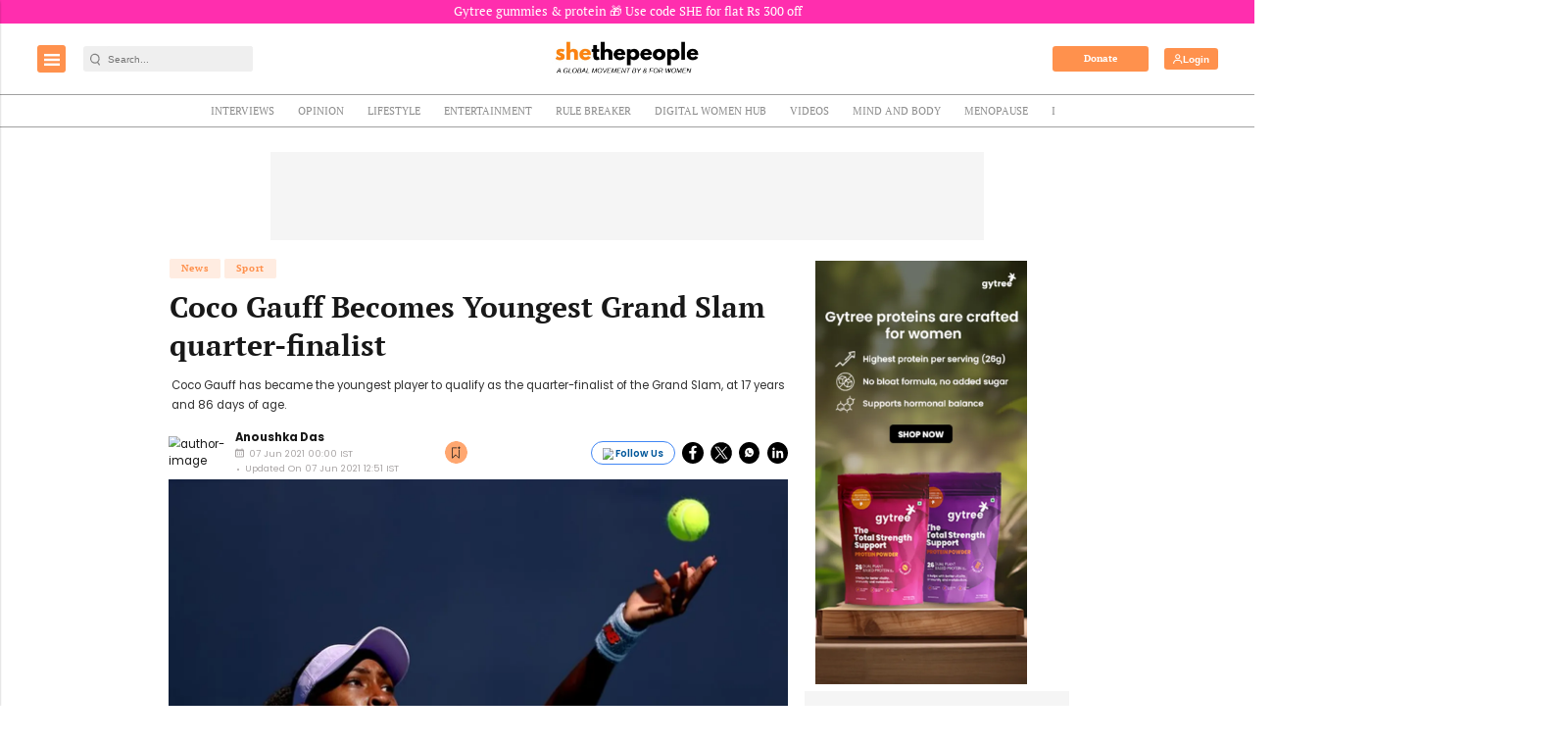

--- FILE ---
content_type: text/html; charset=utf-8
request_url: https://www.google.com/recaptcha/api2/aframe
body_size: -88
content:
<!DOCTYPE HTML><html><head><meta http-equiv="content-type" content="text/html; charset=UTF-8"></head><body><script nonce="_lAICksdt6dN1i3lwQ0jew">/** Anti-fraud and anti-abuse applications only. See google.com/recaptcha */ try{var clients={'sodar':'https://pagead2.googlesyndication.com/pagead/sodar?'};window.addEventListener("message",function(a){try{if(a.source===window.parent){var b=JSON.parse(a.data);var c=clients[b['id']];if(c){var d=document.createElement('img');d.src=c+b['params']+'&rc='+(localStorage.getItem("rc::a")?sessionStorage.getItem("rc::b"):"");window.document.body.appendChild(d);sessionStorage.setItem("rc::e",parseInt(sessionStorage.getItem("rc::e")||0)+1);localStorage.setItem("rc::h",'1768634045253');}}}catch(b){}});window.parent.postMessage("_grecaptcha_ready", "*");}catch(b){}</script></body></html>

--- FILE ---
content_type: application/javascript; charset=utf-8
request_url: https://fundingchoicesmessages.google.com/f/AGSKWxXGuF1Ucc4TGmkb4vN_vc701yQphVX4f9God7s4cCrNwrwPsQsfJVclPNnid_gd2_MrIcfRRB8CcEreVnAIb-Tk-Vo2DpthTIMrx2S4bbdUslX2DIFpD-PPr8oj7uLs30mOFR7NOIjbE1xncArcVV25koOtHrY4brDJuVb9ZoknRMo6yDi9HZOrCxOO/_/adlinks_/ad_box._adblue..php?zone_id=/idleAds.
body_size: -1290
content:
window['a197aab1-5d12-4335-bfde-6656d2f914ff'] = true;